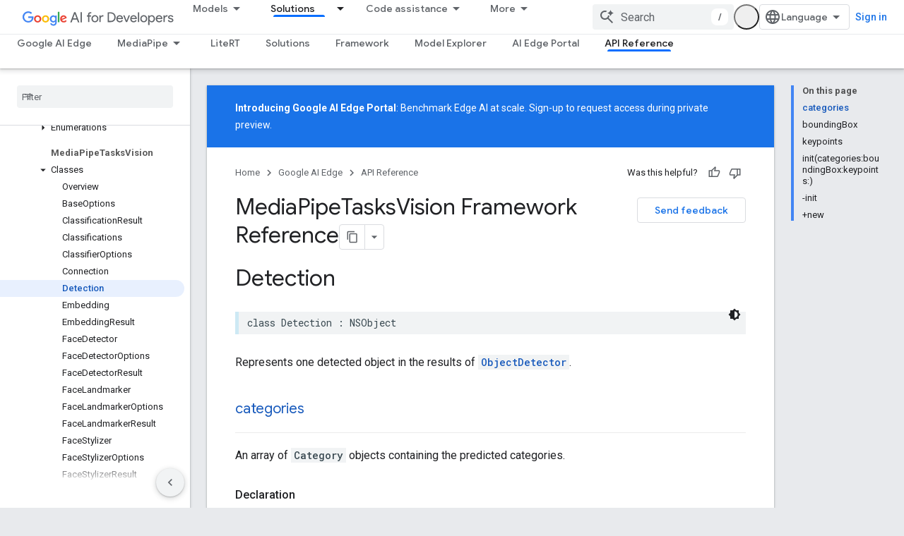

--- FILE ---
content_type: text/javascript
request_url: https://www.gstatic.com/devrel-devsite/prod/v6dcfc5a6ab74baade852b535c8a876ff20ade102b870fd5f49da5da2dbf570bd/googledevai/js/devsite_devsite_tabs_module.js
body_size: -865
content:
(function(_ds){var window=this;try{customElements.define("devsite-tabs",_ds.zX)}catch(a){console.warn("devsite.app.customElement.DevsiteTabs",a)};})(_ds_www);


--- FILE ---
content_type: text/javascript
request_url: https://www.gstatic.com/devrel-devsite/prod/v6dcfc5a6ab74baade852b535c8a876ff20ade102b870fd5f49da5da2dbf570bd/googledevai/js/devsite_devsite_user_module.js
body_size: -865
content:
(function(_ds){var window=this;try{customElements.define(_ds.nQ(),_ds.xQ)}catch(a){console.warn("Unrecognized DevSite custom element - DevsiteUser",a)};})(_ds_www);


--- FILE ---
content_type: text/javascript
request_url: https://www.gstatic.com/devrel-devsite/prod/v6dcfc5a6ab74baade852b535c8a876ff20ade102b870fd5f49da5da2dbf570bd/googledevai/js/devsite_devsite_badge_awarded_module.js
body_size: -866
content:
(function(_ds){var window=this;try{customElements.define("devsite-badge-awarded",_ds.Fia)}catch(a){console.warn("Unrecognized DevSite custom element - DevsiteBadgeAwarded",a)};})(_ds_www);


--- FILE ---
content_type: text/javascript
request_url: https://www.gstatic.com/devrel-devsite/prod/v6dcfc5a6ab74baade852b535c8a876ff20ade102b870fd5f49da5da2dbf570bd/googledevai/js/devsite_devsite_spinner_module.js
body_size: -865
content:
(function(_ds){var window=this;try{customElements.define("devsite-spinner",_ds.TW)}catch(a){console.warn("devsite.app.customElement.DevsiteSpinner",a)};})(_ds_www);


--- FILE ---
content_type: text/javascript
request_url: https://www.gstatic.com/devrel-devsite/prod/v6dcfc5a6ab74baade852b535c8a876ff20ade102b870fd5f49da5da2dbf570bd/googledevai/js/devsite_devsite_badger_module.js
body_size: -867
content:
(function(_ds){var window=this;var Xpa=function(a){const b=a.rb;a=a.Lb;let c,d;return(0,_ds.N)('<div class="devsite-badger-award-inner"><devsite-badge-awarded badge-name="'+_ds.S(b.title)+'" badge-icon-url="'+_ds.S(_ds.WC(b.imageUrl))+'" badge-url="'+_ds.S(_ds.WC(b.url))+'"'+(b.currentTierCount!=null?' badge-count="'+_ds.S(b.currentTierCount)+'"':"")+(b.complete!=null?' badge-complete="'+_ds.S(b.complete)+'"':"")+(b.isNewTier!=null?' is-new-tier="'+_ds.S(b.isNewTier)+'"':"")+(b.path?' badge-path="'+_ds.S(b.path)+'"':"")+(b.shareTitle?
' badge-share-title="'+_ds.S(b.shareTitle)+'"':"")+(b.shareDescription?' badge-share-description="'+_ds.S(b.shareDescription)+'"':"")+(b.nextPlaylistUrl?' next-playlist-url="'+_ds.S(_ds.WC(b.nextPlaylistUrl))+'"':"")+(b.redeemAnotherBtn?" redeem-another":"")+(b.hideButtons?" hide-buttons":"")+(b.redeemCode?' redeem-code="'+_ds.S(b.redeemCode)+'"':"")+(a?' return-uri="'+_ds.S(_ds.WC(a))+'"':"")+(b.events?' events-number="'+_ds.S(b.events.length)+'"':"")+(b.awardDescription?' badge-award-description="'+
_ds.S(b.awardDescription)+'"':"")+(b.awardButton?' badge-award-button-label="'+_ds.S((c=b.awardButton.label)!=null?c:"")+'" badge-award-button-url="'+_ds.S(_ds.WC((d=b.awardButton.url)!=null?d:""))+'"':"")+" dismiss></devsite-badge-awarded></div>")},Ypa=function(){return(0,_ds.N)('<div class="devsite-badger-award"></div>')};var Zpa=/\/redeem.*|\/settings[\/]?.*?/,aqa=function(a){a.eventHandler.listen(document.body,"devsite-before-page-change",()=>void j_(a));a.eventHandler.listen(document.body,"devsite-award-granted",b=>{(b=b.getBrowserEvent())&&b.detail&&k_(a,b.detail.award)});a.eventHandler.listen(document.body,["devsite-page-loaded","devsite-page-changed"],()=>{a.Gh();$pa(a)})},j_=async function(a){if(a.j){var b=a.j.querySelectorAll(".devsite-badger-award-inner"),c=b[0];if(c){const d=c.querySelector("devsite-badge-awarded");
(d==null?0:d.m)&&await (d==null?void 0:d.m());const e=d==null?void 0:d.getAttribute("badge-path");a.awards=a.awards.filter(f=>f.path!==e);c.removeAttribute("show");await _ds.Lo(200);_ds.Hn(c);b.length===1&&(_ds.Hn(a.j),a.j=null)}}},k_=async function(a,b){if(b&&b.complete&&!a.awards.find(f=>f.path===b.path)&&document.body.getAttribute("type")!=="error"&&!Zpa.exec(document.location.pathname)){a.awards.push(b);if(!a.j){var c=document.querySelector(".static-badge-awarded-container");c?(a.j=c,a.m=!0):
(a.j=_ds.st(Ypa),document.body.appendChild(a.j))}try{await customElements.whenDefined("devsite-badge-awarded")}catch(f){}var d;c=(d=_ds.Go())==null?void 0:d.href;var e=_ds.st(Xpa,{rb:b,Lb:c});e&&(a.eventHandler.listen(e,"devsite-badge-awarded-dismissed",()=>{j_(a)}),d=e.querySelector("devsite-badge-awarded"))&&(a.j.appendChild(e),_ds.lq(a.eventHandler,d,"running",()=>{e==null||e.setAttribute("show","");var f;const g=(f=a.j)==null?void 0:f.querySelectorAll("devsite-badge-awarded");if(g&&!a.m)for(f=
0;f<g.length;f++){let h;(h=g[f])==null||h.dispatchEvent(new CustomEvent("devsite-badge-awarded-stack-num-changed",{bubbles:!0,detail:{Fq:g.length-1-f}}))}}))}},$pa=async function(a){var b=await _ds.$T();if(b){b=b.filter(d=>d.displayCount<3);var c=await _ds.v();b.length>0?await c.getStorage().set("temp_badges","",JSON.stringify(b)):await c.getStorage().remove("temp_badges","");for(const d of b)b=new URL(d.awardedBy,document.location.origin),c=_ds.C(),(!d.awardedBy||b.origin===c.origin&&b.pathname===
c.pathname)&&d.complete&&await k_(a,d)}},bqa=class extends _ds.qN{constructor(){super(["devsite-badge-awarded"]);this.eventHandler=new _ds.u(this);this.j=null;this.awards=[];this.m=!1}connectedCallback(){aqa(this)}disconnectedCallback(){_ds.D(this.eventHandler);j_(this)}async Gh(){await _ds.v();await customElements.whenDefined("devsite-user");var a=document.querySelector("devsite-user#devsite-user");if(a){var b=!1;try{b=await a.isSignedIn()}catch(c){}if(b&&await (new _ds.NN).ed()){a=new _ds.lO;try{await _ds.iO(a,
new _ds.YM)}catch(c){}}}}};try{customElements.define("devsite-badger",bqa)}catch(a){console.warn("Unrecognized DevSite custom element - DevsiteBadger",a)};})(_ds_www);


--- FILE ---
content_type: text/javascript
request_url: https://www.gstatic.com/devrel-devsite/prod/v6dcfc5a6ab74baade852b535c8a876ff20ade102b870fd5f49da5da2dbf570bd/googledevai/js/devsite_devsite_footer_promos_module.js
body_size: -866
content:
(function(_ds){var window=this;var z2=class extends _ds.Vm{dc(a){const b=this.querySelector("nav");a&&_ds.Um(this,b,a.querySelector("nav"));b&&(a?(b.hidden=!1,b.removeAttribute("aria-hidden")):(b.hidden=!0,b.setAttribute("aria-hidden","true")))}};z2.prototype.updateContent=z2.prototype.dc;try{customElements.define("devsite-footer-promos",z2)}catch(a){console.warn("Unrecognized DevSite custom element - DevsiteFooterPromos",a)};})(_ds_www);


--- FILE ---
content_type: text/javascript
request_url: https://www.gstatic.com/devrel-devsite/prod/v6dcfc5a6ab74baade852b535c8a876ff20ade102b870fd5f49da5da2dbf570bd/googledevai/js/devsite_devsite_a11y_announce_module.js
body_size: -866
content:
(function(_ds){var window=this;var hZ=function(){return"devsite-a11y-announce"},poa=async function(a,b){_ds.Un(a)===b&&(b+=".");_ds.Nn(a,b)},iZ=class extends _ds.Vm{constructor(){super();this.eventHandler=new _ds.u}connectedCallback(){this.setAttribute("aria-live","assertive");this.setAttribute("aria-atomic","true");this.eventHandler.listen(document.body,"devsite-a11y-announce",a=>{(a=a.getBrowserEvent().detail.message)&&poa(this,a)})}disconnectedCallback(){_ds.D(this.eventHandler)}};iZ.prototype.connectedCallback=iZ.prototype.connectedCallback;
iZ.getTagName=hZ;try{customElements.define(hZ(),iZ)}catch(a){console.warn("Unrecognized DevSite custom element - DevsiteA11yAnnounce",a)};})(_ds_www);


--- FILE ---
content_type: text/javascript
request_url: https://www.gstatic.com/devrel-devsite/prod/v6dcfc5a6ab74baade852b535c8a876ff20ade102b870fd5f49da5da2dbf570bd/googledevai/js/devsite_devsite_analytics_module.js
body_size: -866
content:
(function(_ds){var window=this;try{window.customElements.define("devsite-analytics",_ds.bT)}catch(a){console.warn("Unrecognized DevSite custom element - DevsiteAnalytics",a)};})(_ds_www);


--- FILE ---
content_type: text/javascript
request_url: https://www.gstatic.com/devrel-devsite/prod/v6dcfc5a6ab74baade852b535c8a876ff20ade102b870fd5f49da5da2dbf570bd/googledevai/js/devsite_devsite_feedback_module.js
body_size: -866
content:
(function(_ds){var window=this;var rta=function(a){var b=a.projectName,c=a.Vq;const d=a.UB,e=a.Uz,f=a.Az,g=a.OC;a='<devsite-dialog class="devsite-feedback" aria-labelledby="devsite-feedback-dialog-title"><div class="devsite-dialog-contents"><h1 id="devsite-feedback-dialog-title" class="no-link">Send feedback about...</h1><div class="devsite-feedback-items"><a href="#" class="devsite-feedback-item" feedback-type="documentation" data-label="Docs Feedback Image" track-type="feedback" track-name="feedbackDocIcon"><div class="devsite-feedback-item-icon-container devsite-feedback-item-icon-color"><div class="devsite-feedback-item-icon material-icons" aria-hidden="true">description</div></div><div>This page</div><div class="devsite-feedback-item-type">Documentation feedback</div></a>';
f||(c=d?'<div class="devsite-feedback-item-icon material-icons" aria-hidden="true">'+_ds.Q(d)+"</div>":c?'<img src="'+_ds.S(_ds.YC(c))+'" loading="lazy" alt="">':"",a+="<a"+(e?' href="'+_ds.S(_ds.WC(e))+'"':' href="#"')+' class="devsite-feedback-item" feedback-type="product" data-label="Product Feedback Image" track-type="feedback" track-name="feedbackProductIcon"><div class="devsite-feedback-item-icon-container '+(d?"devsite-feedback-item-icon-color devsite-theme-primary":"devsite-feedback-item-icon-img")+
'">'+c+"</div><div>"+_ds.Q(b)+'</div><div class="devsite-feedback-item-type">',a+="Product feedback</div></a>");a+='</div><div class="devsite-feedback-notice">We appreciate your feedback! Please note that we cannot respond.</div>';g&&(a+='<div class="devsite-feedback-support"><span class="devsite-feedback-support-icon material-icons" aria-hidden="true">help</span><span>',b='Need help? Visit our <a href="'+(_ds.S(_ds.WC(g))+'">support page</a>.'),a+=b,a+="</span></div>");return(0,_ds.N)(a+'<div class="devsite-feedback-buttons"><button class="button-white" data-label="Cancel Feedback Button" track-type="feedback" track-name="cancelFeedbackButton" feedback-cancel>Close</button></div></div></devsite-dialog>')};var tta=function(a){a.eventHandler.listen(a,"click",c=>{if(c.target.closest("a")||c.target.closest("button"))a.getAttribute("feedback-type")?Y1(a,c,`${a.getAttribute("feedback-type")}`):(c.preventDefault(),c.stopPropagation(),a.j&&(document.body.appendChild(a.j),a.j.open=!0,c={action:"click",category:a.getAttribute("data-category")||"Site-Wide Custom Events",label:a.getAttribute("data-label")},Z1(a,c)))});if(a.j){var b=Array.from(a.j.querySelectorAll("[feedback-type]"));for(const d of b)a.eventHandler.listen(d,
"click",async e=>{await sta(a,e)});let c;(b=(c=a.j)==null?void 0:c.querySelector("button[feedback-cancel]"))&&a.eventHandler.listen(b,"click",()=>{$1(a);var d;const e=(d=a.j)==null?void 0:d.querySelector("button[feedback-cancel]");d={action:"click",label:e==null?void 0:e.getAttribute("data-label"),category:(e==null?void 0:e.getAttribute("data-category"))||"Site-Wide Custom Events"};Z1(a,d)});a.eventHandler.listen(a.j,"devsite-dialog-hide",()=>{let d;(d=a.j)==null||d.remove()})}},Y1=async function(a,
b,c){var d=b.He,e=d.getAttribute("href");e=e==="#"||e===""||!e;c={pageUrl:_ds.C().toString(),context:a.getAttribute("context"),type:c};var f;const g=(f=await uta())==null?void 0:_ds.qha(f);if(g==null?0:g.length)c.Vg=g;a.hasAttribute("rating-type")&&(c.yL=a.getAttribute("rating-type"));a.hasAttribute("rating-category")&&(c.xL=a.getAttribute("rating-category"));f=await _ds.v();f={productId:a.getAttribute("product-id"),locale:f.getLocale(),bucket:a.getAttribute("bucket"),productVersion:a.getAttribute("version"),
callback:()=>void vta(),onLoadCallback:()=>void $1(a)};d={action:"click",label:d.getAttribute("data-label"),category:d.getAttribute("data-category")||"Site-Wide Custom Events"};Z1(a,d);e&&(b.preventDefault(),b.stopPropagation(),_ds.vO(f,c))},sta=async function(a,b){const c=b.He.getAttribute("feedback-type")||"";await Y1(a,b,c)},$1=function(a){a.j&&(a.j.open=!1,a.j.remove())},uta=async function(){await _ds.v();const a=document.querySelector("devsite-analytics");if(!a)return null;await customElements.whenDefined("devsite-analytics");
return a},vta=function(){Array.from(document.querySelectorAll('script[src*="www.google.com/tools/feedback/"]')).forEach(a=>{_ds.Hn(a)})},Z1=function(a,b){a.dispatchEvent(new CustomEvent("devsite-analytics-observation",{detail:b,bubbles:!0}))},a2=class extends _ds.Vm{constructor(){super(["devsite-analytics","devsite-dialog"]);this.eventHandler=new _ds.u;this.j=null;this.m=!1;_ds.Rm(this,(0,_ds.Ag)`bucket`,(0,_ds.Ag)`context`,(0,_ds.Ag)`product-id`,(0,_ds.Ag)`data-label`,(0,_ds.Ag)`track-metadata-position`,
(0,_ds.Ag)`track-metadata-snippet-file-url`,(0,_ds.Ag)`track-metadata-lang`,(0,_ds.Ag)`track-name`,(0,_ds.Ag)`track-type`,(0,_ds.Ag)`disable`,(0,_ds.Ag)`project-`,(0,_ds.Ag)`feedback-type`)}connectedCallback(){if(!this.m){var a=this.querySelector(".google-feedback"),b=new Map([["data-b","bucket"],["data-context","context"],["data-p","product-id"]]),c=new Map([["data-label","Send Feedback Button"],["track-metadata-position","content"],["track-name","sendFeedbackLink"],["track-type","feedback"]]);if(a){for(const [d,
e]of b.entries()){b=d;const f=e;if(a.hasAttribute(b)){const g=a.getAttribute(b)||"";_ds.Sm(this,f,g);a.removeAttribute(b)}}for(const [d,e]of c.entries())c=d,b=e,a.hasAttribute(c)?(b=a.getAttribute(c)||"",_ds.Sm(this,c,b),a.removeAttribute(c)):_ds.Sm(this,c,b);a.classList.remove("google-feedback")}!this.hasAttribute("project-name")&&(a=document.querySelector('meta[property="og:site_name"]'))&&(a=a.getAttribute("content")||"",_ds.Sm(this,"project-name",a));this.hasAttribute("project-icon")?_ds.Sm(this,
"project-icon",_ds.Do(this.getAttribute("project-icon")||"").href||""):(a=document.querySelector('link[rel="apple-touch-icon"]'))&&_ds.Sm(this,"project-icon",a.getAttribute("href")||"");this.j=_ds.st(rta,{Az:this.hasAttribute("disable-product-feedback"),Uz:this.getAttribute("project-feedback-url"),Vq:this.getAttribute("project-icon"),UB:this.getAttribute("project-icon-name"),projectName:this.getAttribute("project-name")||"",OC:this.getAttribute("project-support-url")});this.m=!0}tta(this)}disconnectedCallback(){_ds.D(this.eventHandler)}};
a2.prototype.disconnectedCallback=a2.prototype.disconnectedCallback;a2.prototype.connectedCallback=a2.prototype.connectedCallback;try{customElements.define("devsite-feedback",a2)}catch(a){console.warn("Unrecognized DevSite custom element - DevsiteFeedback",a)};})(_ds_www);


--- FILE ---
content_type: text/javascript
request_url: https://www.gstatic.com/devrel-devsite/prod/v6dcfc5a6ab74baade852b535c8a876ff20ade102b870fd5f49da5da2dbf570bd/googledevai/js/devsite_devsite_callout_notification_module.js
body_size: -866
content:
(function(_ds){var window=this;try{customElements.define("devsite-callout-notification",_ds.GP)}catch(a){console.warn("Unrecognized DevSite custom element - DevsiteCalloutNotification",a)};})(_ds_www);


--- FILE ---
content_type: text/javascript
request_url: https://www.gstatic.com/devrel-devsite/prod/v6dcfc5a6ab74baade852b535c8a876ff20ade102b870fd5f49da5da2dbf570bd/googledevai/js/devsite_devsite_dropdown_list_module.js
body_size: -866
content:
(function(_ds){var window=this;try{customElements.define("devsite-dropdown-list",_ds.aR)}catch(a){console.warn("Unrecognized DevSite custom element - DevsiteDropdownList",a)};})(_ds_www);


--- FILE ---
content_type: text/javascript
request_url: https://www.gstatic.com/devrel-devsite/prod/v6dcfc5a6ab74baade852b535c8a876ff20ade102b870fd5f49da5da2dbf570bd/googledevai/js/devsite_devsite_content_module.js
body_size: -867
content:
(function(_ds){var window=this;var Q0=function(a){let b,c;return!((b=a.classList)==null?0:b.contains("material-icons"))||((c=a.classList)==null?void 0:c.contains("material-symbols-outlined"))};var R0=class extends _ds.t{constructor(a){super(a)}o(){return _ds.z(this,1)}getId(){return _ds.z(this,2)}getType(){return _ds.z(this,3)}};var Tra=class extends _ds.t{constructor(a){super(a)}o(){return _ds.z(this,1)}};var Ura=class extends _ds.t{constructor(a){super(a)}o(){return _ds.hk(this,Tra,1,_ds.fk())}};var Vra=class extends _ds.t{constructor(a){super(a)}o(){return _ds.z(this,1)}};var Wra=_ds.Lf(class extends _ds.t{constructor(a){super(a)}qa(){return _ds.hk(this,R0,1,_ds.fk())}oa(){return _ds.hk(this,R0,2,_ds.fk())}ea(){return _ds.y(this,_ds.Jka,3)}o(){return _ds.y(this,Ura,4)}ma(){return _ds.y(this,Vra,5)}});var Xra=function(a,b){for(const c of b){if(!a.o.has(c.target))break;const d=c.target,e=d.dataset.revealClass||"devsite-reveal";if(c.isIntersecting){if(d.classList.contains(e))continue;b=a.o.get(d)||0;c.intersectionRatio>=b&&(d.dataset.reveal==="once"&&(a.ra.unobserve(c.target),a.o.delete(c.target)),requestAnimationFrame(()=>{d.classList.add(e)}))}else d.classList.contains(e)&&d.classList.remove(e)}},jsa=async function(a,b){const c=await _ds.v(),d=_ds.C();var e=c.getInsecureHost();b=b.getBrowserEvent();
var f=b.origin===d.origin;if(e){if(b.origin!==e&&!f)return}else if(!f)return;let g;try{g=(0,_ds.or)(b.data)}catch(h){return}e=_ds.rk(g,1);if(e===4)await Yra(a,b);else if(f=g.getName())if(f=document.body.querySelector(`devsite-iframe iframe[name="${f}"]`)){switch(e){case 5:await Zra(b,g,f);break;case 8:await $ra(b,g,d);break;case 1:await asa(b,g,d);break;case 6:case 7:await bsa(e,d,g);break;case 9:await csa(a,g);break;case 10:await dsa(g,d);break;case 13:await esa(g)}if(await c.hasMendelFlagAccess("MiscFeatureFlags",
"enable_framebox_badge_methods"))switch(e){case 14:await fsa(b,g);break;case 15:await gsa(b,g);break;case 16:await hsa(b,g);break;case 17:await isa(b,g)}}},S0=function(a){Array.from(a.querySelectorAll("table.lazy-load")).forEach(b=>{b.classList.remove("hidden")})},ksa=async function(a,b){if(b.detail){var c=b.detail.bottomPanelHeight,d=b.detail.contentHeight,e=b.detail.contentMargin,f=b.detail.offset,g=b.detail.panelCoversContent,h=b.detail.x;b=b.detail.y;var k=new _ds.jr;c=_ds.Bk(k,8,c);d=_ds.Bk(c,
6,d);e=_ds.Bk(d,7,e);f=_ds.Bk(e,5,f);g=_ds.zk(f,9,g);h=_ds.Bk(g,1,h);h=_ds.Bk(h,2,b);h=_ds.Bk(h,3,_ds.ii(window).height);h=_ds.Bk(h,4,_ds.ii(window).width);b=_ds.lr(13);h=_ds.ik(b,13,h);for(const l of a.ua)l&&l.contentWindow&&T0(l.contentWindow,h)}},U0=function(a){lsa(a);msa(a);a.ea=a.querySelector(".devsite-article-body");a.ea&&(nsa(a),a.ua=[]);a.oa.disconnect();a.j.clear();osa(a);if(!document.body.hasAttribute("appearance")){var b=[...a.querySelectorAll("picture > source.devsite-dark-theme")];for(var c of b){b=
c.closest("picture");var d=void 0;const f=(d=b)==null?void 0:d.querySelectorAll("source:not(.devsite-dark-theme)");let g;const h=(g=b)==null?void 0:g.querySelector("img");let k;((k=f)==null?0:k.length)?c.remove():b&&h&&b.replaceWith(h)}}c=Array.from(a.querySelectorAll(".devsite-nav-title, .devsite-page-title, td > code, th > code"));document.body.getAttribute("layout")==="docs"&&a.ea&&(d=Array.from(a.ea.querySelectorAll("h1, h2, h3, h4, h5, h6")),c.push(...d));a.j.clear();a.j=new Set(c);if(_ds.C().hash){c=
new _ds.hU;for(var e of a.j)_ds.gU(c,e,Q0)}else psa(a,a.j);e=document.body.querySelector(".devsite-content-data-template");try{let f;a.qa=Wra((e==null?void 0:(f=e.content)==null?void 0:f.textContent)||"");a.m.resolve(a.qa)}catch(f){a.qa=null,a.m.reject(f)}a.dispatchEvent(new CustomEvent("devsite-content-updated",{bubbles:!0}))},lsa=async function(a){a.ra.disconnect();a.o.clear();try{if(!await (await _ds.v()).hasMendelFlagAccess("DevsiteContentUIReveal","enable_content_reveal"))return}catch(c){return}const b=
a.querySelectorAll("[data-reveal]");for(const c of b)a.o.set(c,Number(c.dataset.revealThreshold)||0),a.ra.observe(c)},osa=function(a){Array.from(a.querySelectorAll("*:not(.devsite-table-wrapper) > table")).forEach(b=>{const c=document.createElement("div");c.classList.add("devsite-table-wrapper");b.classList.contains("full-width")&&(c.classList.add("devsite-full-width-table"),b.classList.remove("full-width"));_ds.Fn(c,b);c.appendChild(b)})},msa=function(a){Array.from(a.querySelectorAll("table.lazy-load")).forEach(b=>
{b.classList.add("hidden")})},Yra=async function(a,b){if(b.source){var c=qsa(b.source);if(c){const e="goog_"+_ds.on++;c.setAttribute("name",e);var d=_ds.lr(3);d=_ds.B(d,2,e);T0(b.source,d);(b=document.body.getAttribute("appearance"))&&V0(c,b);a.ua.push(c)}}},Zra=async function(a,b,c){await _ds.Ih();var d=_ds.zn(document).y,e=_ds.ok(b,4);const f=_ds.ok(b,3);c=c.parentElement||null;e&&(c==null||c.setAttribute("width",`${e}px`));f&&(c==null||c.setAttribute("height",`${f}px`));window.scrollTo({left:_ds.zn(document).x,
top:d});_ds.Jh();d=new _ds.jr;d=_ds.Bk(d,1,window.scrollX);d=_ds.Bk(d,2,window.scrollY);d=_ds.Bk(d,3,_ds.ii(window).height);d=_ds.Bk(d,4,_ds.ii(window).width);e=_ds.lr(5);d=_ds.ik(e,13,d);b=_ds.mr(d,_ds.z(b,8));T0(a.source,b)},$ra=async function(a,b,c){a.source&&(b=_ds.mr(_ds.lr(8),_ds.z(b,8)),c=_ds.B(b,6,c.toString()),T0(a.source,c))},asa=async function(a,b,c){a.source&&(b=_ds.mr(_ds.lr(2),_ds.z(b,8)),c=_ds.B(b,7,`${c.search}${c.hash}`),T0(a.source,c))},bsa=async function(a,b,c){const d=c.getTitle();
c=new URL(c.getUrl(),b.origin);b.search=c.search;b.hash=c.hash;b=b.href.replace(b.origin,"");a===6?_ds.yo(b,!1,!0,void 0,void 0,d):_ds.yo(b,!0,!0,void 0,void 0,d)},csa=async function(a,b){const c=_ds.z(b,9);let d;try{d=JSON.parse(_ds.z(b,10))}catch(e){console.warn("Event data from Framebox is not valid JSON.",a);return}c==="analyticsEvent"?a.dispatchEvent(new CustomEvent("devsite-analytics-observation",{detail:d,bubbles:!0})):c==="cloudtrackEvent"?a.dispatchEvent(new CustomEvent("devsite-analytics-observation-cloudtrack",
{detail:d,bubbles:!0})):c==="devsite-apix"&&a.dispatchEvent(new CustomEvent("devsite-apix-observation",{detail:d,bubbles:!0}))},dsa=async function(a,b){a=a.getUrl();const c=await _ds.v();if(a){const d=new URL(a,b.origin);a.startsWith("#")||b.origin===d.origin&&b.pathname===d.pathname&&b.search===d.search?await c.scrollToAnchor(d.hash,!0):await c.fetchPage(d.href)}},esa=async function(a){var b;const c=((b=_ds.nr(a))==null?void 0:_ds.ok(b,1))||0;let d;b=((d=_ds.nr(a))==null?void 0:_ds.ok(d,2))||0;let e;
window.scrollTo({left:c,top:b,behavior:((e=_ds.nr(a))==null?0:_ds.nk(e,10))?"smooth":"auto"})},fsa=async function(a,b){const c=_ds.mr(_ds.lr(14),_ds.z(b,8));var d;b=(d=_ds.y(b,_ds.ir,14))==null?void 0:_ds.z(d,1);var e=await _ds.nU.Fa();d=_ds.hr(_ds.gr(new _ds.ir,b),0);if(b){const g=await rsa(b);var f=_ds.B(d,3,g==null?void 0:g.imageUrl);f=_ds.B(f,4,g==null?void 0:g.title);_ds.B(f,5,g==null?void 0:g.description);if(e){e=new _ds.TN;try{const h=await e.Vb({url:b});(h==null?0:h.id)?_ds.hr(d,2):_ds.hr(d,
1)}catch(h){}}}_ds.ik(c,14,d);T0(a.source,c)},gsa=async function(a,b){const c=_ds.mr(_ds.lr(15),_ds.z(b,8));var d;b=(d=_ds.y(b,_ds.ir,14))==null?void 0:_ds.z(d,1);d=await _ds.nU.Fa();const e=_ds.hr(_ds.gr(new _ds.ir,b),0);if(d&&b){const f=new _ds.TN;try{const g=await f.ec({url:b,profileId:d.Ha()||""},!0);(g==null?0:g.id)?_ds.hr(e,2):_ds.hr(e,1)}catch(g){_ds.hr(e,1)}}_ds.ik(c,14,e);T0(a.source,c)},hsa=async function(a,b){b=_ds.mr(_ds.lr(16),_ds.z(b,8));const c=await _ds.nU.Fa();_ds.zk(b,15,!!c);T0(a.source,
b)},isa=async function(a,b){b=_ds.mr(_ds.lr(17),_ds.z(b,8));const c=await _ds.nU.Fa();let d=!1,e=!1;if(c){let f,g;d=!!((f=_ds.kM(c))==null?0:(g=f.filter(h=>_ds.rk(h,1)===1))==null?0:g.find(h=>_ds.rk(h,2)!==0));try{e=!!(await (new _ds.TN).Od({profileId:c.Ha()})||[]).find(h=>h.path==="developers.google.com/profile/badges/community/innovators/cloud/innovators_plus")}catch(h){}}_ds.zk(b,16,e&&d);T0(a.source,b)},T0=function(a,b){a&&a.postMessage(_ds.el(b),"*")},qsa=function(a){let b;[...document.body.querySelectorAll("devsite-iframe iframe")].forEach(c=>
{a:{try{var d=c.contentWindow||(c.contentDocument?_ds.xg(c.contentDocument):null);break a}catch(e){}d=null}d===a&&(b=c)});return b},V0=function(a,b){var c=_ds.lr(12);b=_ds.B(c,12,b);a&&a.contentWindow&&T0(a.contentWindow,b)},rsa=async function(a){const b=new _ds.bO;let c=null;try{let d;c=((d=await b.getStatus({paths:[a]}))==null?void 0:d[0].badge)||null}catch(d){}return c},nsa=function(a){if(document.body.getAttribute("layout")==="full"){let b;(a=(b=a.ea)==null?void 0:b.querySelectorAll('h1[tabindex="0"],h2[tabindex="0"],h3[tabindex="0"],h4[tabindex="0"],h5[tabindex="0"],h6[tabindex="0"]'))&&
Array.from(a).forEach(c=>{c.removeAttribute("tabindex")})}},psa=function(a,b){a.oa&&b.forEach(c=>{a.oa.observe(c)})},W0=class extends _ds.Vm{constructor(){super(...arguments);this.eventHandler=new _ds.u;this.xa=new _ds.u;this.j=new Set;this.qa=this.ea=null;this.m=new _ds.Hh;this.ua=[];this.oa=new IntersectionObserver(a=>{for(const b of a)if(b.isIntersecting){a=b.target;_ds.gU(new _ds.hU,a,Q0);this.j.delete(a);let c;(c=this.oa)==null||c.unobserve(a)}},{rootMargin:"100%"});this.o=new Map;this.ra=new IntersectionObserver(a=>
{Xra(this,a)},{threshold:Array.from({length:21},(a,b)=>b*.05)})}connectedCallback(){this.eventHandler.listen(window,"message",a=>{jsa(this,a)});this.eventHandler.listen(document.body,"devsite-appearance-updated",a=>{if(a=a.getBrowserEvent().detail.preference)for(const b of this.ua)V0(b,a)});this.eventHandler.listen(document.body,"devsite-page-loaded",()=>{S0(this)});this.eventHandler.listen(document.body,"devsite-sticky-scroll",a=>{ksa(this,a.getBrowserEvent())});this.eventHandler.listen(document.body,
"devsite-before-page-change",()=>{this.qa=null;this.m.resolve(null);this.m=new _ds.Hh});U0(this)}disconnectedCallback(){this.oa.disconnect();this.j.clear();this.ra.disconnect();this.o.clear();_ds.D(this.eventHandler);_ds.D(this.xa)}dc(a){a&&([".devsite-article",".devsite-content-data","devsite-content-footer","devsite-notification"].forEach(b=>{_ds.Um(this,this.querySelector(b),a.querySelector(b))}),U0(this),S0(this))}};W0.prototype.updateContent=W0.prototype.dc;
W0.prototype.disconnectedCallback=W0.prototype.disconnectedCallback;W0.prototype.connectedCallback=W0.prototype.connectedCallback;try{customElements.define("devsite-content",W0)}catch(a){console.warn("devsite.app.customElement.DevsiteContent",a)};})(_ds_www);


--- FILE ---
content_type: text/javascript
request_url: https://www.gstatic.com/devrel-devsite/prod/v6dcfc5a6ab74baade852b535c8a876ff20ade102b870fd5f49da5da2dbf570bd/googledevai/js/devsite_devsite_code_module.js
body_size: -866
content:
(function(_ds){var window=this;try{customElements.define("devsite-code",_ds.jV)}catch(a){console.warn("devsite.app.customElement.DevsiteCode",a)};})(_ds_www);


--- FILE ---
content_type: text/javascript
request_url: https://www.gstatic.com/devrel-devsite/prod/v6dcfc5a6ab74baade852b535c8a876ff20ade102b870fd5f49da5da2dbf570bd/googledevai/js/devsite_devsite_footer_utility_module.js
body_size: -865
content:
(function(_ds){var window=this;var A2=class extends _ds.Vm{dc(a){const b=this.querySelector(".devsite-footer-utility");a&&_ds.Um(this,b,a.querySelector(".devsite-footer-utility"));b&&(a?(b.hidden=!1,b.removeAttribute("aria-hidden")):(b.hidden=!0,b.setAttribute("aria-hidden","true")))}};A2.prototype.updateContent=A2.prototype.dc;try{customElements.define("devsite-footer-utility",A2)}catch(a){console.warn("Unrecognized DevSite custom element - DevsiteFooterUtility",a)};})(_ds_www);


--- FILE ---
content_type: text/javascript
request_url: https://www.gstatic.com/devrel-devsite/prod/v6dcfc5a6ab74baade852b535c8a876ff20ade102b870fd5f49da5da2dbf570bd/googledevai/js/devsite_devsite_llm_tools_module.js
body_size: -867
content:
(function(_ds){var window=this;var Tva=async function(a){a.eventHandler.listen(a,"DropdownToggled",c=>{c=c.getBrowserEvent();let d;a.Ba({category:"devsiteLlmTools",action:((d=c.detail)==null?0:d.open)?"llm_tools_dropdown_open":"llm_tools_dropdown_close",label:"dropdown_toggle"})});a.eventHandler.listen(a,"DropdownItemClicked",c=>{c=c.getBrowserEvent();if(c=a.ea.get(c.detail.id))a.Ba({category:"devsiteLlmTools",action:c.gy,label:c.analyticsLabel}),c.action()});const b=Sva();b&&(a.o=b,a.Ba({category:"devsiteLlmTools",action:"llm_tools_button_impression"}))},
Sva=function(){const a=_ds.C();a.pathname=`${a.pathname}.md.txt`;return _ds.ag(a.href)},Uva=async function(a){if(!a.o)return null;a.El=!0;try{const b=await fetch(_ds.Do(a.o.toString()).href);if(b)return await b.text()}catch(b){}finally{a.El=!1}return null},Vva=async function(a){try{return a.ma||(a.ma=await Uva(a)),a.ma}catch(b){}return null},E4=function(a,b){a.dispatchEvent(new CustomEvent("devsite-show-custom-snackbar-msg",{detail:{msg:b,showClose:!1},bubbles:!0}))},Wva=async function(a){a.Ba({category:"devsiteLlmTools",
action:"llm_tools_copy_markdown_click",label:"main_button"});const b=await Vva(a);b?await _ds.az(b):E4(a,"Failed to copy page")},F4=class extends _ds.dC{constructor(){super(...arguments);this.El=!1;this.eventHandler=new _ds.u;this.ma=null;this.o=void 0;this.items=[{id:"open-markdown",title:"View as Markdown",action:()=>{this.o?_ds.mg(window,this.o,"_blank"):E4(this,"Failed to open markdown view.")},gy:"llm_tools_open_markdown_click",analyticsLabel:"dropdown_item"}];this.oa=this.items.map(a=>({id:a.id,
title:a.title}));this.ea=new Map(this.items.map(a=>[a.id,a]))}Ma(){return this}connectedCallback(){super.connectedCallback();Tva(this)}disconnectedCallback(){super.disconnectedCallback();_ds.D(this.eventHandler)}render(){return(0,_ds.M)`
      <div
        class="devsite-llm-tools-container"
        role="group"
        aria-label="${"LLM Tools"}">
        <div class="devsite-llm-tools-button-container">
          <button
            type="button"
            class="button button-white devsite-llm-tools-button"
            ?disabled="${this.El}"
            @click=${()=>{Wva(this)}}
            aria-label="${"Copy page as markdown"}"
            data-title="${"Copy Page"}">
            <span class="material-icons icon-copy" aria-hidden="true"></span>
          </button>
        </div>
        <div class="devsite-llm-tools-dropdown-container">
          <devsite-dropdown-list
            .listItems="${this.oa}"
            open-dropdown-aria-label="${"More LLM Tools options"}"
            close-dropdown-aria-label="${"Close LLM Tools options menu"}">
          </devsite-dropdown-list>
        </div>
      </div>
    `}};F4.prototype.disconnectedCallback=F4.prototype.disconnectedCallback;_ds.w([_ds.H(),_ds.x("design:type",Object)],F4.prototype,"El",void 0);try{customElements.define("devsite-llm-tools",F4)}catch(a){console.warn("Unrecognized DevSite custom element - DevsiteLlmTools",a)};})(_ds_www);


--- FILE ---
content_type: text/javascript
request_url: https://www.gstatic.com/devrel-devsite/prod/v6dcfc5a6ab74baade852b535c8a876ff20ade102b870fd5f49da5da2dbf570bd/googledevai/js/devsite_devsite_actions_module.js
body_size: -865
content:
(function(_ds){var window=this;var Boa=class extends _ds.dC{constructor(){super(...arguments);this.o=!1}connectedCallback(){super.connectedCallback();if(!this.o)try{this.o=!0;const a=document.body.querySelector(".devsite-page-title,.devsite-playlist-title,.devsite-quiz-title,[layout=docs] .devsite-article h1:first-of-type");a?(this.parentElement!==a&&a.appendChild(this),this.children.length>0&&(this.hidden=!1)):this.remove()}finally{this.o=!1}}Ma(){return this}};try{customElements.define("devsite-actions",Boa)}catch(a){console.warn("Unrecognized DevSite custom element - DevsiteActions",a)};})(_ds_www);
